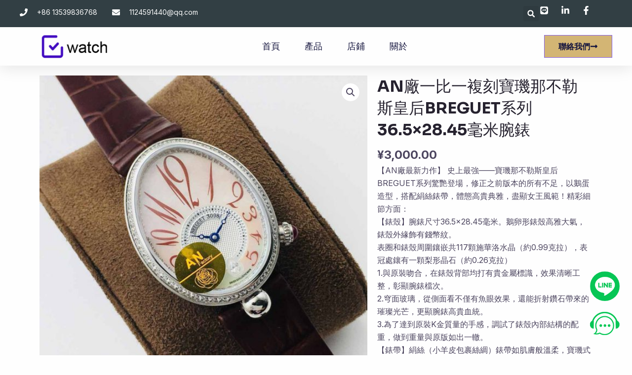

--- FILE ---
content_type: application/javascript
request_url: https://www.528591.com/wp-content/plugins/ultimate-elementor/assets/min-js/uael-posts.min.js?ver=1.39.8
body_size: 2267
content:
!function(e){var t=!0,a=1,i="",o=0;function r(t){var a=t.find(".uael-post-wrapper"),i=t.find(".slick-active"),o=-1,r=-1,d=-1;"yes"==t.data("equal-height")&&(i.each(function(t){var a=e(this),i=a.outerHeight(),n=a.find(".uael-post__bg-wrap").outerHeight();o<n&&(d=(o=n)+15),r<i&&(r=i)}),i.each(function(t){e(this).find(".uael-post__bg-wrap").animate({height:o},{duration:200,easing:"linear"})}),t.find(".slick-list.draggable").animate({height:d},{duration:200,easing:"linear"}),o=-1,r=-1,a.each(function(){var e=jQuery(this),t=e.find(".uael-post__bg-wrap"),a=t.outerHeight();if(e.hasClass("slick-active"))return!0;t.css("height",a)}))}var d=function(e,d){if(void 0!==e){var l=e.find(".uael-post-grid__inner");if(!(l.length<1)){i=e.find(".uael-post-inf-loader");var u=e.find(".uael-filters-dropdown-list");d("html").on("click",function(){u.removeClass("show-list")}),e.on("click",".uael-filters-dropdown-button",function(e){e.stopPropagation(),u.toggleClass("show-list")});var f=e.find(".uael-post-grid"),p=f.data("layout"),c=f.data("structure");if("masonry"==c&&void 0!==e.imagesLoaded&&"function"==typeof e.imagesLoaded&&e.imagesLoaded(function(e){l.isotope({layoutMode:p,itemSelector:".uael-post-wrapper"})}),e.find(".uael-post__header-filter").off("click").on("click",function(t){var i=d(this).text();e.find(".uael-filters-dropdown-button").text(i);var o=e.find(".uael-post__header-filter").filter(function(){return d(this).text()===i});o.siblings().removeClass("uael-filter__current"),o.addClass("uael-filter__current");var r=o.attr("data-filter");"*"===r?f.data("filter-default"):r.substr(1),f.data("default-filter")?f.data("default-filter"):f.data("filter-default"),a=1,n(e,o)}),e.find(".uael-post__header-filter").off("keyup").on("keyup",function(t){if($this=d(this),9==t.keyCode){$this.siblings().removeClass("uael-filter__current"),$this.addClass("uael-filter__current");var i=$this.attr("data-filter"),o="";"*"===i?f.data("filter-default"):i.substr(1),o=f.data("default-filter")?f.data("default-filter"):f.data("filter-default");var r=e.find(".uael-filter__current").text();r=r.substring(o.length,r.length),e.find(".uael-filters-dropdown-button").text(r),a=1}13===t.keyCode&&n(e,$this)}),e.find(".uael-post__header").children().length>0){var g=e.find(".uael-post-grid").data("default-filter"),_=window.location.hash.substring(1),h=new RegExp("^[\\w\\-]+$");""!==_&&h.test(_)&&e.find(".uael-post__header-filter").each(function(e,t){var a=d(this),i=a.attr("data-filter");_==i.split(".").join("")&&(a.trigger("click"),a.trigger("keyup"))}),void 0!==g&&""!=g&&e.find(".uael-post__header-filter").each(function(e,t){var a=d(this);g==a.text()&&(a.trigger("click"),a.trigger("keyup"))})}if("carousel"==c){var v=e.find(".uael-post-grid"),m=v.find(".uael-post-grid__inner"),w=v.data("post_slider");e.imagesLoaded(function(){m.slick(w),r(v)}),v.on("afterChange",function(){r(v)}),d(window).on("resize",function(){d("#log").append("<div>Handler for .resize() called.</div>")})}if(l.hasClass("uael-post-infinite-scroll")&&l.hasClass("uael-post-infinite__event-scroll")){if("main"==e.find(".uael-post-grid").data("query-type"))return;var y=jQuery(window).outerHeight()/1.25;d(window).on("scroll",function(){if(elementorFrontend.isEditMode())return i.show(),!1;if(d(window).scrollTop()+y>=e.find(".uael-post-wrapper:last").offset().top){var r={page_id:e.find(".uael-post-grid").data("page"),widget_id:e.data("id"),filter:e.find(".uael-filter__current").data("filter"),skin:e.find(".uael-post-grid").data("skin"),page_number:e.find(".uael-post__footer .uael-grid-pagination").data("next-page")};o=e.find(".uael-post__footer .uael-grid-pagination").data("total"),1==t&&a<o&&(i.show(),s(e,r,!0),a++,t=!1)}})}}}};e(document).on("click",".uael-post__load-more",function(r){if($scope=e(this).closest(".elementor-widget-uael-posts"),"main"!=$scope.find(".uael-post-grid").data("query-type")){if(r.preventDefault(),elementorFrontend.isEditMode())return i.show(),!1;var d={page_id:$scope.find(".uael-post-grid").data("page"),widget_id:$scope.data("id"),filter:$scope.find(".uael-filter__current").data("filter"),skin:$scope.find(".uael-post-grid").data("skin"),page_number:a+1};o=$scope.find(".uael-post__footer .uael-grid-pagination").data("total"),1==t&&a<o&&(i.show(),e(this).hide(),s($scope,d,!0),a++,t=!1)}}),e("body").on("click",".uael-grid-pagination .page-numbers",function(t){$scope=e(this).closest(".elementor-widget-uael-posts");var a=function(e){e.data("model-cid");return e.data("settings")||{}}($scope),i=Object.keys(a).filter(function(e){return"ajax"===a[e]}),o=Object.keys(a).filter(function(e){return e.includes("show_filters")});if(i.length||o.length){var r=$scope.find(".uael-post-grid");if("main"!=r.data("query-type")){t.preventDefault(),$scope.find(".uael-post-grid .uael-post-wrapper").last().after('<div class="uael-post-loader"><div class="uael-loader"></div><div class="uael-loader-overlay"></div></div>');var d=1,n=parseInt($scope.find(".uael-grid-pagination .page-numbers.current").html()),l=e(this);d=l.hasClass("next")?n+1:l.hasClass("prev")?n-1:l.html(),$scope.find(".uael-post-grid .uael-post-wrapper").last().after('<div class="uael-post-loader"><div class="uael-loader"></div><div class="uael-loader-overlay"></div></div>');var u={page_id:r.data("page"),widget_id:$scope.data("id"),filter:$scope.find(".uael-filter__current").data("filter"),skin:r.data("skin"),page_number:d},f=r.data("offset-top");""!=r.data("filter-default")&&(f=$scope.find(".uael-post__header-filters").outerHeight()+parseFloat($scope.find(".uael-post__header .uael-post__header-filters-wrap").css("marginBottom"))),e("html, body").animate({scrollTop:$scope.find(".uael-post__body").offset().top-f},"slow"),s($scope,u)}}});var n=function(e,t){e.find(".uael-post-grid .uael-post-wrapper").last().after('<div class="uael-post-loader"><div class="uael-loader"></div><div class="uael-loader-overlay"></div></div>');var a={page_id:e.find(".uael-post-grid").data("page"),widget_id:e.data("id"),filter:t.data("filter"),skin:e.find(".uael-post-grid").data("skin"),page_number:1};s(e,a)},s=function(r,d,n){e.ajax({url:uael_posts_script.ajax_url,data:{action:"uael_get_post",page_id:d.page_id,widget_id:d.widget_id,category:d.filter,skin:d.skin,page_number:d.page_number,nonce:uael_posts_script.posts_nonce},dataType:"json",type:"POST",success:function(e){r.find(".uael-post-loader").remove();var s=r.find(".uael-post-grid__inner");if("news"==d.skin&&(s=r.find(".uael-post-grid")),1==n){var l=e.data.html;l=l.replace("uael-post-wrapper-featured",""),s.append(l)}else s.html(e.data.html);r.find(".uael-post__footer").html(e.data.pagination);var u=r.find(".uael-post-grid").data("layout"),f=r.find(".uael-post-grid").data("structure"),p=r.find(".uael-post-grid__inner");"normal"!=f&&"masonry"!=f||""==u||void 0!==r.imagesLoaded&&"function"==typeof r.imagesLoaded&&r.imagesLoaded(function(e){p.isotope("reloadItems"),p.isotope({layoutMode:u,itemSelector:".uael-post-wrapper",animate:!1})}),t=!0,1==n&&(i.hide(),r.find(".uael-post__load-more").show()),a==o&&r.find(".uael-post__load-more").hide()}})};e(window).on("elementor/frontend/init",function(){elementorFrontend.hooks.addAction("frontend/element_ready/uael-posts.classic",d),elementorFrontend.hooks.addAction("frontend/element_ready/uael-posts.event",d),elementorFrontend.hooks.addAction("frontend/element_ready/uael-posts.card",d),elementorFrontend.hooks.addAction("frontend/element_ready/uael-posts.feed",d),elementorFrontend.hooks.addAction("frontend/element_ready/uael-posts.news",d),elementorFrontend.hooks.addAction("frontend/element_ready/uael-posts.business",d)})}(jQuery);